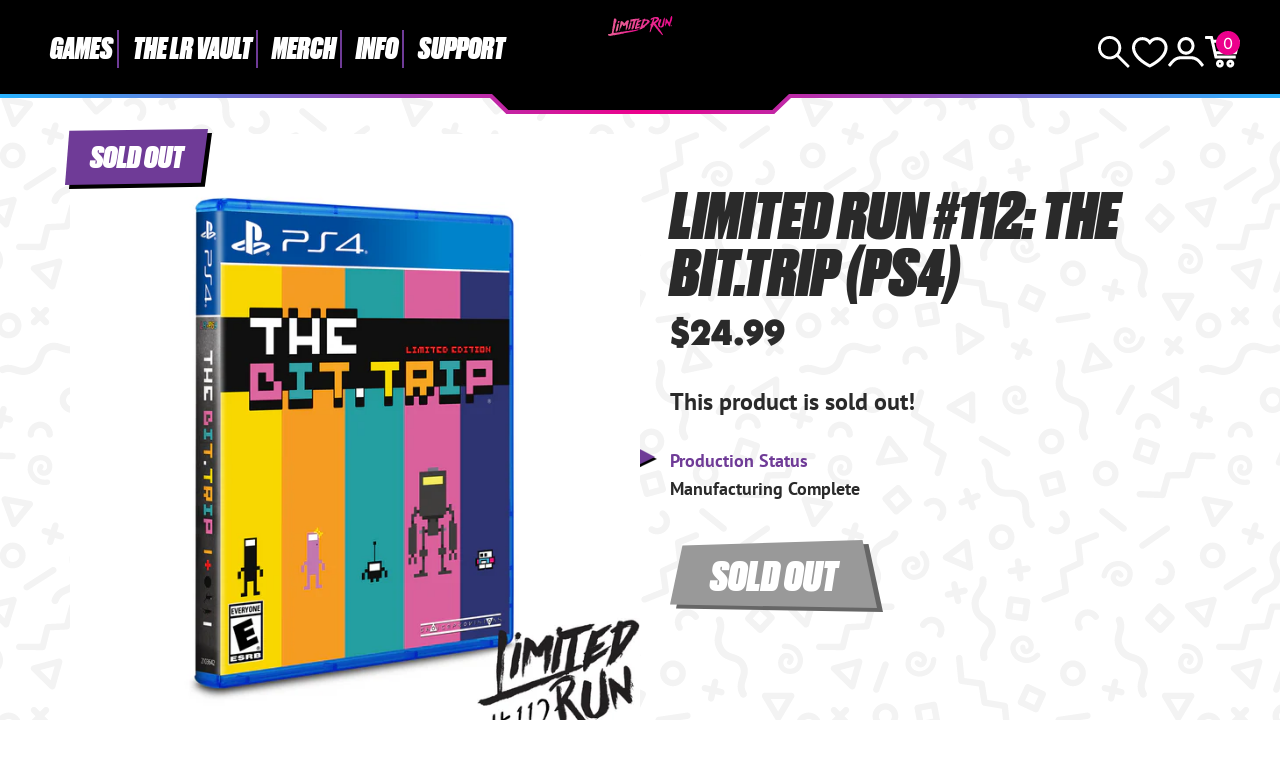

--- FILE ---
content_type: text/javascript; charset=utf-8
request_url: https://limitedrungames.com/products/limited-run-112-the-bit-trip-ps4.js
body_size: 929
content:
{"id":56306171907,"title":"Limited Run #112: The Bit.TRIP (PS4)","handle":"limited-run-112-the-bit-trip-ps4","description":"\u003cp\u003eThe Bit.TRIP on physical disc for the PlayStation 4. \u003cem\u003e\u003cstrong\u003eLimited to 3,000 copies available worldwide.\u003c\/strong\u003e\u003c\/em\u003e Region free. There is a possibility that this may end up being the PAX cover art.\u003c\/p\u003e\n\u003cp style=\"text-align: center;\"\u003e\u003cimg src=\"\/\/cdn.shopify.com\/s\/files\/1\/0912\/7444\/files\/BT_large.png?v=1515449099\" alt=\"\"\u003e\u003c\/p\u003e","published_at":"2017-05-12T04:45:00-04:00","created_at":"2018-01-08T17:03:45-05:00","vendor":"Limited Run Games","type":"","tags":["Archive","Games","Numbered","PlayStation","PS4"],"price":2499,"price_min":2499,"price_max":2499,"available":false,"price_varies":false,"compare_at_price":null,"compare_at_price_min":0,"compare_at_price_max":0,"compare_at_price_varies":false,"variants":[{"id":631399677955,"title":"Default Title","option1":"Default Title","option2":null,"option3":null,"sku":"LR112","requires_shipping":true,"taxable":true,"featured_image":null,"available":false,"name":"Limited Run #112: The Bit.TRIP (PS4)","public_title":null,"options":["Default Title"],"price":2499,"weight":128,"compare_at_price":null,"inventory_quantity":-6,"inventory_management":"shopify","inventory_policy":"deny","barcode":"636676492001","quantity_rule":{"min":1,"max":null,"increment":1},"quantity_price_breaks":[],"requires_selling_plan":false,"selling_plan_allocations":[]}],"images":["\/\/cdn.shopify.com\/s\/files\/1\/0912\/7444\/products\/BitTrip-PS4.png?v=1515449114"],"featured_image":"\/\/cdn.shopify.com\/s\/files\/1\/0912\/7444\/products\/BitTrip-PS4.png?v=1515449114","options":[{"name":"Title","position":1,"values":["Default Title"]}],"url":"\/products\/limited-run-112-the-bit-trip-ps4","media":[{"alt":null,"id":927237341237,"position":1,"preview_image":{"aspect_ratio":0.9,"height":1536,"width":1383,"src":"https:\/\/cdn.shopify.com\/s\/files\/1\/0912\/7444\/products\/BitTrip-PS4.png?v=1515449114"},"aspect_ratio":0.9,"height":1536,"media_type":"image","src":"https:\/\/cdn.shopify.com\/s\/files\/1\/0912\/7444\/products\/BitTrip-PS4.png?v=1515449114","width":1383}],"requires_selling_plan":false,"selling_plan_groups":[]}

--- FILE ---
content_type: text/javascript; charset=utf-8
request_url: https://limitedrungames.com/products/limited-run-112-the-bit-trip-ps4.js
body_size: 71
content:
{"id":56306171907,"title":"Limited Run #112: The Bit.TRIP (PS4)","handle":"limited-run-112-the-bit-trip-ps4","description":"\u003cp\u003eThe Bit.TRIP on physical disc for the PlayStation 4. \u003cem\u003e\u003cstrong\u003eLimited to 3,000 copies available worldwide.\u003c\/strong\u003e\u003c\/em\u003e Region free. There is a possibility that this may end up being the PAX cover art.\u003c\/p\u003e\n\u003cp style=\"text-align: center;\"\u003e\u003cimg src=\"\/\/cdn.shopify.com\/s\/files\/1\/0912\/7444\/files\/BT_large.png?v=1515449099\" alt=\"\"\u003e\u003c\/p\u003e","published_at":"2017-05-12T04:45:00-04:00","created_at":"2018-01-08T17:03:45-05:00","vendor":"Limited Run Games","type":"","tags":["Archive","Games","Numbered","PlayStation","PS4"],"price":2499,"price_min":2499,"price_max":2499,"available":false,"price_varies":false,"compare_at_price":null,"compare_at_price_min":0,"compare_at_price_max":0,"compare_at_price_varies":false,"variants":[{"id":631399677955,"title":"Default Title","option1":"Default Title","option2":null,"option3":null,"sku":"LR112","requires_shipping":true,"taxable":true,"featured_image":null,"available":false,"name":"Limited Run #112: The Bit.TRIP (PS4)","public_title":null,"options":["Default Title"],"price":2499,"weight":128,"compare_at_price":null,"inventory_quantity":-6,"inventory_management":"shopify","inventory_policy":"deny","barcode":"636676492001","quantity_rule":{"min":1,"max":null,"increment":1},"quantity_price_breaks":[],"requires_selling_plan":false,"selling_plan_allocations":[]}],"images":["\/\/cdn.shopify.com\/s\/files\/1\/0912\/7444\/products\/BitTrip-PS4.png?v=1515449114"],"featured_image":"\/\/cdn.shopify.com\/s\/files\/1\/0912\/7444\/products\/BitTrip-PS4.png?v=1515449114","options":[{"name":"Title","position":1,"values":["Default Title"]}],"url":"\/products\/limited-run-112-the-bit-trip-ps4","media":[{"alt":null,"id":927237341237,"position":1,"preview_image":{"aspect_ratio":0.9,"height":1536,"width":1383,"src":"https:\/\/cdn.shopify.com\/s\/files\/1\/0912\/7444\/products\/BitTrip-PS4.png?v=1515449114"},"aspect_ratio":0.9,"height":1536,"media_type":"image","src":"https:\/\/cdn.shopify.com\/s\/files\/1\/0912\/7444\/products\/BitTrip-PS4.png?v=1515449114","width":1383}],"requires_selling_plan":false,"selling_plan_groups":[]}

--- FILE ---
content_type: text/javascript; charset=utf-8
request_url: https://limitedrungames.com/products/limited-run-112-the-bit-trip-ps4.js
body_size: -102
content:
{"id":56306171907,"title":"Limited Run #112: The Bit.TRIP (PS4)","handle":"limited-run-112-the-bit-trip-ps4","description":"\u003cp\u003eThe Bit.TRIP on physical disc for the PlayStation 4. \u003cem\u003e\u003cstrong\u003eLimited to 3,000 copies available worldwide.\u003c\/strong\u003e\u003c\/em\u003e Region free. There is a possibility that this may end up being the PAX cover art.\u003c\/p\u003e\n\u003cp style=\"text-align: center;\"\u003e\u003cimg src=\"\/\/cdn.shopify.com\/s\/files\/1\/0912\/7444\/files\/BT_large.png?v=1515449099\" alt=\"\"\u003e\u003c\/p\u003e","published_at":"2017-05-12T04:45:00-04:00","created_at":"2018-01-08T17:03:45-05:00","vendor":"Limited Run Games","type":"","tags":["Archive","Games","Numbered","PlayStation","PS4"],"price":2499,"price_min":2499,"price_max":2499,"available":false,"price_varies":false,"compare_at_price":null,"compare_at_price_min":0,"compare_at_price_max":0,"compare_at_price_varies":false,"variants":[{"id":631399677955,"title":"Default Title","option1":"Default Title","option2":null,"option3":null,"sku":"LR112","requires_shipping":true,"taxable":true,"featured_image":null,"available":false,"name":"Limited Run #112: The Bit.TRIP (PS4)","public_title":null,"options":["Default Title"],"price":2499,"weight":128,"compare_at_price":null,"inventory_quantity":-6,"inventory_management":"shopify","inventory_policy":"deny","barcode":"636676492001","quantity_rule":{"min":1,"max":null,"increment":1},"quantity_price_breaks":[],"requires_selling_plan":false,"selling_plan_allocations":[]}],"images":["\/\/cdn.shopify.com\/s\/files\/1\/0912\/7444\/products\/BitTrip-PS4.png?v=1515449114"],"featured_image":"\/\/cdn.shopify.com\/s\/files\/1\/0912\/7444\/products\/BitTrip-PS4.png?v=1515449114","options":[{"name":"Title","position":1,"values":["Default Title"]}],"url":"\/products\/limited-run-112-the-bit-trip-ps4","media":[{"alt":null,"id":927237341237,"position":1,"preview_image":{"aspect_ratio":0.9,"height":1536,"width":1383,"src":"https:\/\/cdn.shopify.com\/s\/files\/1\/0912\/7444\/products\/BitTrip-PS4.png?v=1515449114"},"aspect_ratio":0.9,"height":1536,"media_type":"image","src":"https:\/\/cdn.shopify.com\/s\/files\/1\/0912\/7444\/products\/BitTrip-PS4.png?v=1515449114","width":1383}],"requires_selling_plan":false,"selling_plan_groups":[]}